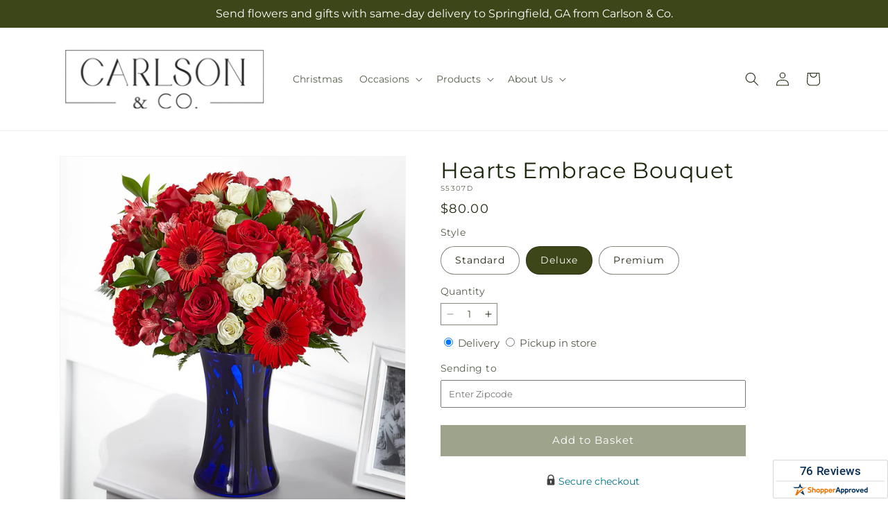

--- FILE ---
content_type: text/html; charset=utf-8
request_url: https://carlsonandcofloral.com/products/hearts-embrace-bouquet-prd-s5307?variant=47600552444187&section_id=template--25991157875051__main
body_size: 10779
content:
<section id="shopify-section-template--25991157875051__main" class="shopify-section section ftd-main-product"><script src="//carlsonandcofloral.com/cdn/shop/t/44/assets/dayjs.min.js?v=146331994358120058901764753196" defer="defer"></script>
<script src="//carlsonandcofloral.com/cdn/shop/t/44/assets/dayjs-utc.min.js?v=21853670281201569981764753196" defer="defer"></script>
<script src="//carlsonandcofloral.com/cdn/shop/t/44/assets/dayjs-timezone.min.js?v=143404463123059131011764753196" defer="defer"></script>
<script src="//carlsonandcofloral.com/cdn/shop/t/44/assets/dayjs-compare.min.js?v=170429091854722561851764753196" defer="defer"></script>
<script src="//carlsonandcofloral.com/cdn/shop/t/44/assets/dayjs-format.min.js?v=107140612696697062631764753197" defer="defer"></script>


<section
  id="MainProduct-template--25991157875051__main"
  class="page-width section-template--25991157875051__main-padding gradient color-scheme-1"
  data-section="template--25991157875051__main"
  data-product-id="8851293962523"
  data-update-url="true"
  data-url="/products/hearts-embrace-bouquet-prd-s5307"
  
    data-zoom-on-hover
  
>
  <link href="//carlsonandcofloral.com/cdn/shop/t/44/assets/section-main-product.css?v=67172036876768548111764753195" rel="stylesheet" type="text/css" media="all" />
  <link href="//carlsonandcofloral.com/cdn/shop/t/44/assets/ftd-section-main-product.css?v=84380129506450788211764753196" rel="stylesheet" type="text/css" media="all" />
  <link href="//carlsonandcofloral.com/cdn/shop/t/44/assets/component-accordion.css?v=140281534141990171611764753195" rel="stylesheet" type="text/css" media="all" />
  <link href="//carlsonandcofloral.com/cdn/shop/t/44/assets/component-price.css?v=175693878407596463691764753195" rel="stylesheet" type="text/css" media="all" />
  <link href="//carlsonandcofloral.com/cdn/shop/t/44/assets/component-slider.css?v=127501198930448460301764753195" rel="stylesheet" type="text/css" media="all" />
  <link href="//carlsonandcofloral.com/cdn/shop/t/44/assets/component-rating.css?v=36163645063599449881764753197" rel="stylesheet" type="text/css" media="all" />
  <link href="//carlsonandcofloral.com/cdn/shop/t/44/assets/component-deferred-media.css?v=7091629309437392741764753196" rel="stylesheet" type="text/css" media="all" />

  
    <link href="//carlsonandcofloral.com/cdn/shop/t/44/assets/component-product-variant-picker.css?v=26339001650995779211764753196" rel="stylesheet" type="text/css" media="all" />
    <link href="//carlsonandcofloral.com/cdn/shop/t/44/assets/component-swatch-input.css?v=141008503003294315641764753197" rel="stylesheet" type="text/css" media="all" />
    <link href="//carlsonandcofloral.com/cdn/shop/t/44/assets/component-swatch.css?v=68835163209551624561764753196" rel="stylesheet" type="text/css" media="all" />
  
<style data-shopify>.section-template--25991157875051__main-padding {
      padding-top: 27px;
      padding-bottom: 9px;
    }

    @media screen and (min-width: 750px) {
      .section-template--25991157875051__main-padding {
        padding-top: 36px;
        padding-bottom: 12px;
      }
    }</style><script src="//carlsonandcofloral.com/cdn/shop/t/44/assets/product-info.js?v=102847595110499246501764753196" defer="defer"></script>
  <script src="//carlsonandcofloral.com/cdn/shop/t/44/assets/product-form.js?v=78399781380020151501764753195" defer="defer"></script>
    <script id="EnableZoomOnHover-main" src="//carlsonandcofloral.com/cdn/shop/t/44/assets/magnify.js?v=60894966447080793111764753195" defer="defer"></script>
  


  <div class="product product--small product--left product--thumbnail product--mobile-hide grid grid--1-col grid--2-col-tablet">
    <div class="grid__item product__media-wrapper">
      
<media-gallery
  id="MediaGallery-template--25991157875051__main"
  role="region"
  
    class="product__column-sticky"
  
  aria-label="Gallery Viewer"
  data-desktop-layout="thumbnail"
>
  <div id="GalleryStatus-template--25991157875051__main" class="visually-hidden" role="status"></div>
  <slider-component id="GalleryViewer-template--25991157875051__main" class="slider-mobile-gutter">
    <a class="skip-to-content-link button visually-hidden quick-add-hidden" href="#ProductInfo-template--25991157875051__main">
      Skip to product information
    </a>
    <ul
      id="Slider-Gallery-template--25991157875051__main"
      class="product__media-list contains-media grid grid--peek list-unstyled slider slider--mobile"
      role="list"
    ><li
          id="Slide-template--25991157875051__main-45701849186667"
          class="product__media-item grid__item slider__slide is-active scroll-trigger animate--fade-in"
          data-media-id="template--25991157875051__main-45701849186667"
        >

<div
  class="product-media-container media-type-image media-fit-contain global-media-settings gradient constrain-height"
  style="--ratio: 1.0; --preview-ratio: 1.0;"
>
  <modal-opener
    class="product__modal-opener product__modal-opener--image"
    data-modal="#ProductModal-template--25991157875051__main"
  >
    <span
      class="product__media-icon motion-reduce quick-add-hidden product__media-icon--hover"
      aria-hidden="true"
    >
      
          <span class="svg-wrapper"><svg xmlns="http://www.w3.org/2000/svg" fill="none" class="icon icon-plus" viewBox="0 0 19 19"><path fill="currentColor" fill-rule="evenodd" d="M4.667 7.94a.5.5 0 0 1 .499-.501l5.534-.014a.5.5 0 1 1 .002 1l-5.534.014a.5.5 0 0 1-.5-.5" clip-rule="evenodd"/><path fill="currentColor" fill-rule="evenodd" d="M7.926 4.665a.5.5 0 0 1 .501.498l.014 5.534a.5.5 0 1 1-1 .003l-.014-5.534a.5.5 0 0 1 .499-.501" clip-rule="evenodd"/><path fill="currentColor" fill-rule="evenodd" d="M12.832 3.03a6.931 6.931 0 1 0-9.802 9.802 6.931 6.931 0 0 0 9.802-9.802M2.323 2.323a7.931 7.931 0 0 1 11.296 11.136l4.628 4.628a.5.5 0 0 1-.707.707l-4.662-4.662A7.932 7.932 0 0 1 2.323 2.323" clip-rule="evenodd"/></svg>
</span>
      
    </span>

<div class="loading__spinner hidden">
    <svg xmlns="http://www.w3.org/2000/svg" class="spinner" viewBox="0 0 66 66"><circle stroke-width="6" cx="33" cy="33" r="30" fill="none" class="path"/></svg>

  </div>
  <div class="product__media media media--transparent">
      <img src="//carlsonandcofloral.com/cdn/shop/files/S5307D_LOL_preset_mol-mx-tile-wide-sv-new.jpg?v=1738035459&amp;width=1946" alt="" srcset="//carlsonandcofloral.com/cdn/shop/files/S5307D_LOL_preset_mol-mx-tile-wide-sv-new.jpg?v=1738035459&amp;width=246 246w, //carlsonandcofloral.com/cdn/shop/files/S5307D_LOL_preset_mol-mx-tile-wide-sv-new.jpg?v=1738035459&amp;width=493 493w, //carlsonandcofloral.com/cdn/shop/files/S5307D_LOL_preset_mol-mx-tile-wide-sv-new.jpg?v=1738035459&amp;width=600 600w, //carlsonandcofloral.com/cdn/shop/files/S5307D_LOL_preset_mol-mx-tile-wide-sv-new.jpg?v=1738035459&amp;width=713 713w, //carlsonandcofloral.com/cdn/shop/files/S5307D_LOL_preset_mol-mx-tile-wide-sv-new.jpg?v=1738035459&amp;width=823 823w, //carlsonandcofloral.com/cdn/shop/files/S5307D_LOL_preset_mol-mx-tile-wide-sv-new.jpg?v=1738035459&amp;width=990 990w, //carlsonandcofloral.com/cdn/shop/files/S5307D_LOL_preset_mol-mx-tile-wide-sv-new.jpg?v=1738035459&amp;width=1100 1100w, //carlsonandcofloral.com/cdn/shop/files/S5307D_LOL_preset_mol-mx-tile-wide-sv-new.jpg?v=1738035459&amp;width=1206 1206w, //carlsonandcofloral.com/cdn/shop/files/S5307D_LOL_preset_mol-mx-tile-wide-sv-new.jpg?v=1738035459&amp;width=1346 1346w, //carlsonandcofloral.com/cdn/shop/files/S5307D_LOL_preset_mol-mx-tile-wide-sv-new.jpg?v=1738035459&amp;width=1426 1426w, //carlsonandcofloral.com/cdn/shop/files/S5307D_LOL_preset_mol-mx-tile-wide-sv-new.jpg?v=1738035459&amp;width=1646 1646w, //carlsonandcofloral.com/cdn/shop/files/S5307D_LOL_preset_mol-mx-tile-wide-sv-new.jpg?v=1738035459&amp;width=1946 1946w" width="1946" height="1946" class="image-magnify-hover" sizes="(min-width: 1200px) 495px, (min-width: 990px) calc(45.0vw - 10rem), (min-width: 750px) calc((100vw - 11.5rem) / 2), calc(100vw / 1 - 4rem)">
    </div>
    <button
      class="product__media-toggle quick-add-hidden product__media-zoom-hover"
      type="button"
      aria-haspopup="dialog"
      data-media-id="45701849186667"
    >
      <span class="visually-hidden">
        Open media 1 in modal
      </span>
    </button>
  </modal-opener></div>

        </li>
<li
            id="Slide-template--25991157875051__main-45701849153899"
            class="product__media-item grid__item slider__slide scroll-trigger animate--fade-in"
            data-media-id="template--25991157875051__main-45701849153899"
          >

<div
  class="product-media-container media-type-image media-fit-contain global-media-settings gradient constrain-height"
  style="--ratio: 1.0; --preview-ratio: 1.0;"
>
  <modal-opener
    class="product__modal-opener product__modal-opener--image"
    data-modal="#ProductModal-template--25991157875051__main"
  >
    <span
      class="product__media-icon motion-reduce quick-add-hidden product__media-icon--hover"
      aria-hidden="true"
    >
      
          <span class="svg-wrapper"><svg xmlns="http://www.w3.org/2000/svg" fill="none" class="icon icon-plus" viewBox="0 0 19 19"><path fill="currentColor" fill-rule="evenodd" d="M4.667 7.94a.5.5 0 0 1 .499-.501l5.534-.014a.5.5 0 1 1 .002 1l-5.534.014a.5.5 0 0 1-.5-.5" clip-rule="evenodd"/><path fill="currentColor" fill-rule="evenodd" d="M7.926 4.665a.5.5 0 0 1 .501.498l.014 5.534a.5.5 0 1 1-1 .003l-.014-5.534a.5.5 0 0 1 .499-.501" clip-rule="evenodd"/><path fill="currentColor" fill-rule="evenodd" d="M12.832 3.03a6.931 6.931 0 1 0-9.802 9.802 6.931 6.931 0 0 0 9.802-9.802M2.323 2.323a7.931 7.931 0 0 1 11.296 11.136l4.628 4.628a.5.5 0 0 1-.707.707l-4.662-4.662A7.932 7.932 0 0 1 2.323 2.323" clip-rule="evenodd"/></svg>
</span>
      
    </span>

<div class="loading__spinner hidden">
    <svg xmlns="http://www.w3.org/2000/svg" class="spinner" viewBox="0 0 66 66"><circle stroke-width="6" cx="33" cy="33" r="30" fill="none" class="path"/></svg>

  </div>
  <div class="product__media media media--transparent">
      <img src="//carlsonandcofloral.com/cdn/shop/files/S5307S_LOL_preset_mol-mx-tile-wide-sv-new.jpg?v=1738035459&amp;width=1946" alt="" srcset="//carlsonandcofloral.com/cdn/shop/files/S5307S_LOL_preset_mol-mx-tile-wide-sv-new.jpg?v=1738035459&amp;width=246 246w, //carlsonandcofloral.com/cdn/shop/files/S5307S_LOL_preset_mol-mx-tile-wide-sv-new.jpg?v=1738035459&amp;width=493 493w, //carlsonandcofloral.com/cdn/shop/files/S5307S_LOL_preset_mol-mx-tile-wide-sv-new.jpg?v=1738035459&amp;width=600 600w, //carlsonandcofloral.com/cdn/shop/files/S5307S_LOL_preset_mol-mx-tile-wide-sv-new.jpg?v=1738035459&amp;width=713 713w, //carlsonandcofloral.com/cdn/shop/files/S5307S_LOL_preset_mol-mx-tile-wide-sv-new.jpg?v=1738035459&amp;width=823 823w, //carlsonandcofloral.com/cdn/shop/files/S5307S_LOL_preset_mol-mx-tile-wide-sv-new.jpg?v=1738035459&amp;width=990 990w, //carlsonandcofloral.com/cdn/shop/files/S5307S_LOL_preset_mol-mx-tile-wide-sv-new.jpg?v=1738035459&amp;width=1100 1100w, //carlsonandcofloral.com/cdn/shop/files/S5307S_LOL_preset_mol-mx-tile-wide-sv-new.jpg?v=1738035459&amp;width=1206 1206w, //carlsonandcofloral.com/cdn/shop/files/S5307S_LOL_preset_mol-mx-tile-wide-sv-new.jpg?v=1738035459&amp;width=1346 1346w, //carlsonandcofloral.com/cdn/shop/files/S5307S_LOL_preset_mol-mx-tile-wide-sv-new.jpg?v=1738035459&amp;width=1426 1426w, //carlsonandcofloral.com/cdn/shop/files/S5307S_LOL_preset_mol-mx-tile-wide-sv-new.jpg?v=1738035459&amp;width=1646 1646w, //carlsonandcofloral.com/cdn/shop/files/S5307S_LOL_preset_mol-mx-tile-wide-sv-new.jpg?v=1738035459&amp;width=1946 1946w" width="1946" height="1946" loading="lazy" class="image-magnify-hover" sizes="(min-width: 1200px) 495px, (min-width: 990px) calc(45.0vw - 10rem), (min-width: 750px) calc((100vw - 11.5rem) / 2), calc(100vw / 1 - 4rem)">
    </div>
    <button
      class="product__media-toggle quick-add-hidden product__media-zoom-hover"
      type="button"
      aria-haspopup="dialog"
      data-media-id="45701849153899"
    >
      <span class="visually-hidden">
        Open media 2 in modal
      </span>
    </button>
  </modal-opener></div>

          </li>

<li
            id="Slide-template--25991157875051__main-45701849219435"
            class="product__media-item grid__item slider__slide scroll-trigger animate--fade-in"
            data-media-id="template--25991157875051__main-45701849219435"
          >

<div
  class="product-media-container media-type-image media-fit-contain global-media-settings gradient constrain-height"
  style="--ratio: 1.0; --preview-ratio: 1.0;"
>
  <modal-opener
    class="product__modal-opener product__modal-opener--image"
    data-modal="#ProductModal-template--25991157875051__main"
  >
    <span
      class="product__media-icon motion-reduce quick-add-hidden product__media-icon--hover"
      aria-hidden="true"
    >
      
          <span class="svg-wrapper"><svg xmlns="http://www.w3.org/2000/svg" fill="none" class="icon icon-plus" viewBox="0 0 19 19"><path fill="currentColor" fill-rule="evenodd" d="M4.667 7.94a.5.5 0 0 1 .499-.501l5.534-.014a.5.5 0 1 1 .002 1l-5.534.014a.5.5 0 0 1-.5-.5" clip-rule="evenodd"/><path fill="currentColor" fill-rule="evenodd" d="M7.926 4.665a.5.5 0 0 1 .501.498l.014 5.534a.5.5 0 1 1-1 .003l-.014-5.534a.5.5 0 0 1 .499-.501" clip-rule="evenodd"/><path fill="currentColor" fill-rule="evenodd" d="M12.832 3.03a6.931 6.931 0 1 0-9.802 9.802 6.931 6.931 0 0 0 9.802-9.802M2.323 2.323a7.931 7.931 0 0 1 11.296 11.136l4.628 4.628a.5.5 0 0 1-.707.707l-4.662-4.662A7.932 7.932 0 0 1 2.323 2.323" clip-rule="evenodd"/></svg>
</span>
      
    </span>

<div class="loading__spinner hidden">
    <svg xmlns="http://www.w3.org/2000/svg" class="spinner" viewBox="0 0 66 66"><circle stroke-width="6" cx="33" cy="33" r="30" fill="none" class="path"/></svg>

  </div>
  <div class="product__media media media--transparent">
      <img src="//carlsonandcofloral.com/cdn/shop/files/S5307P_LOL_preset_mol-mx-tile-wide-sv-new.jpg?v=1738035460&amp;width=1946" alt="" srcset="//carlsonandcofloral.com/cdn/shop/files/S5307P_LOL_preset_mol-mx-tile-wide-sv-new.jpg?v=1738035460&amp;width=246 246w, //carlsonandcofloral.com/cdn/shop/files/S5307P_LOL_preset_mol-mx-tile-wide-sv-new.jpg?v=1738035460&amp;width=493 493w, //carlsonandcofloral.com/cdn/shop/files/S5307P_LOL_preset_mol-mx-tile-wide-sv-new.jpg?v=1738035460&amp;width=600 600w, //carlsonandcofloral.com/cdn/shop/files/S5307P_LOL_preset_mol-mx-tile-wide-sv-new.jpg?v=1738035460&amp;width=713 713w, //carlsonandcofloral.com/cdn/shop/files/S5307P_LOL_preset_mol-mx-tile-wide-sv-new.jpg?v=1738035460&amp;width=823 823w, //carlsonandcofloral.com/cdn/shop/files/S5307P_LOL_preset_mol-mx-tile-wide-sv-new.jpg?v=1738035460&amp;width=990 990w, //carlsonandcofloral.com/cdn/shop/files/S5307P_LOL_preset_mol-mx-tile-wide-sv-new.jpg?v=1738035460&amp;width=1100 1100w, //carlsonandcofloral.com/cdn/shop/files/S5307P_LOL_preset_mol-mx-tile-wide-sv-new.jpg?v=1738035460&amp;width=1206 1206w, //carlsonandcofloral.com/cdn/shop/files/S5307P_LOL_preset_mol-mx-tile-wide-sv-new.jpg?v=1738035460&amp;width=1346 1346w, //carlsonandcofloral.com/cdn/shop/files/S5307P_LOL_preset_mol-mx-tile-wide-sv-new.jpg?v=1738035460&amp;width=1426 1426w, //carlsonandcofloral.com/cdn/shop/files/S5307P_LOL_preset_mol-mx-tile-wide-sv-new.jpg?v=1738035460&amp;width=1646 1646w, //carlsonandcofloral.com/cdn/shop/files/S5307P_LOL_preset_mol-mx-tile-wide-sv-new.jpg?v=1738035460&amp;width=1946 1946w" width="1946" height="1946" loading="lazy" class="image-magnify-hover" sizes="(min-width: 1200px) 495px, (min-width: 990px) calc(45.0vw - 10rem), (min-width: 750px) calc((100vw - 11.5rem) / 2), calc(100vw / 1 - 4rem)">
    </div>
    <button
      class="product__media-toggle quick-add-hidden product__media-zoom-hover"
      type="button"
      aria-haspopup="dialog"
      data-media-id="45701849219435"
    >
      <span class="visually-hidden">
        Open media 3 in modal
      </span>
    </button>
  </modal-opener></div>

          </li></ul><div class="slider-buttons quick-add-hidden">
        <button
          type="button"
          class="slider-button slider-button--prev"
          name="previous"
          aria-label="Slide left"
        >
          <span class="svg-wrapper"><svg class="icon icon-caret" viewBox="0 0 10 6"><path fill="currentColor" fill-rule="evenodd" d="M9.354.646a.5.5 0 0 0-.708 0L5 4.293 1.354.646a.5.5 0 0 0-.708.708l4 4a.5.5 0 0 0 .708 0l4-4a.5.5 0 0 0 0-.708" clip-rule="evenodd"/></svg>
</span>
        </button>
        <div class="slider-counter caption">
          <span class="slider-counter--current">1</span>
          <span aria-hidden="true"> / </span>
          <span class="visually-hidden">of</span>
          <span class="slider-counter--total">3</span>
        </div>
        <button
          type="button"
          class="slider-button slider-button--next"
          name="next"
          aria-label="Slide right"
        >
          <span class="svg-wrapper"><svg class="icon icon-caret" viewBox="0 0 10 6"><path fill="currentColor" fill-rule="evenodd" d="M9.354.646a.5.5 0 0 0-.708 0L5 4.293 1.354.646a.5.5 0 0 0-.708.708l4 4a.5.5 0 0 0 .708 0l4-4a.5.5 0 0 0 0-.708" clip-rule="evenodd"/></svg>
</span>
        </button>
      </div></slider-component><slider-component
      id="GalleryThumbnails-template--25991157875051__main"
      class="thumbnail-slider slider-mobile-gutter quick-add-hidden small-hide thumbnail-slider--no-slide"
    >
      <button
        type="button"
        class="slider-button slider-button--prev small-hide medium-hide large-up-hide"
        name="previous"
        aria-label="Slide left"
        aria-controls="GalleryThumbnails-template--25991157875051__main"
        data-step="3"
      >
        <span class="svg-wrapper"><svg class="icon icon-caret" viewBox="0 0 10 6"><path fill="currentColor" fill-rule="evenodd" d="M9.354.646a.5.5 0 0 0-.708 0L5 4.293 1.354.646a.5.5 0 0 0-.708.708l4 4a.5.5 0 0 0 .708 0l4-4a.5.5 0 0 0 0-.708" clip-rule="evenodd"/></svg>
</span>
      </button>
      <ul
        id="Slider-Thumbnails-template--25991157875051__main"
        class="thumbnail-list list-unstyled slider slider--mobile"
      ><li
            id="Slide-Thumbnails-template--25991157875051__main-1"
            class="thumbnail-list__item slider__slide"
            data-target="template--25991157875051__main-45701849153899"
            data-media-position="1"
          ><button
              class="thumbnail global-media-settings global-media-settings--no-shadow"
              aria-label="Load image 1 in gallery view"
              
              data-section="template--25991157875051__main-1-0"
              aria-controls="GalleryViewer-template--25991157875051__main"
              aria-describedby="Thumbnail-template--25991157875051__main-1
"
            >
              <img src="//carlsonandcofloral.com/cdn/shop/files/S5307S_LOL_preset_mol-mx-tile-wide-sv-new.jpg?v=1738035459&amp;width=416" alt="Hearts Embrace Bouquet" srcset="//carlsonandcofloral.com/cdn/shop/files/S5307S_LOL_preset_mol-mx-tile-wide-sv-new.jpg?v=1738035459&amp;width=54 54w, //carlsonandcofloral.com/cdn/shop/files/S5307S_LOL_preset_mol-mx-tile-wide-sv-new.jpg?v=1738035459&amp;width=74 74w, //carlsonandcofloral.com/cdn/shop/files/S5307S_LOL_preset_mol-mx-tile-wide-sv-new.jpg?v=1738035459&amp;width=104 104w, //carlsonandcofloral.com/cdn/shop/files/S5307S_LOL_preset_mol-mx-tile-wide-sv-new.jpg?v=1738035459&amp;width=162 162w, //carlsonandcofloral.com/cdn/shop/files/S5307S_LOL_preset_mol-mx-tile-wide-sv-new.jpg?v=1738035459&amp;width=208 208w, //carlsonandcofloral.com/cdn/shop/files/S5307S_LOL_preset_mol-mx-tile-wide-sv-new.jpg?v=1738035459&amp;width=324 324w, //carlsonandcofloral.com/cdn/shop/files/S5307S_LOL_preset_mol-mx-tile-wide-sv-new.jpg?v=1738035459&amp;width=416 416w" width="416" height="416" loading="lazy" sizes="(min-width: 1200px) calc((495 - 4rem) / 4),
          (min-width: 990px) calc((45.0vw - 4rem) / 4),
          (min-width: 750px) calc((100vw - 15rem) / 8),
          calc((100vw - 8rem) / 3)" id="Thumbnail-template--25991157875051__main-1
">
            </button>
          </li><li
            id="Slide-Thumbnails-template--25991157875051__main-2"
            class="thumbnail-list__item slider__slide"
            data-target="template--25991157875051__main-45701849186667"
            data-media-position="2"
          ><button
              class="thumbnail global-media-settings global-media-settings--no-shadow"
              aria-label="Load image 2 in gallery view"
              
                aria-current="true"
              
              data-section="template--25991157875051__main-1-1"
              aria-controls="GalleryViewer-template--25991157875051__main"
              aria-describedby="Thumbnail-template--25991157875051__main-2
"
            >
              <img src="//carlsonandcofloral.com/cdn/shop/files/S5307D_LOL_preset_mol-mx-tile-wide-sv-new.jpg?v=1738035459&amp;width=416" alt="Hearts Embrace Bouquet" srcset="//carlsonandcofloral.com/cdn/shop/files/S5307D_LOL_preset_mol-mx-tile-wide-sv-new.jpg?v=1738035459&amp;width=54 54w, //carlsonandcofloral.com/cdn/shop/files/S5307D_LOL_preset_mol-mx-tile-wide-sv-new.jpg?v=1738035459&amp;width=74 74w, //carlsonandcofloral.com/cdn/shop/files/S5307D_LOL_preset_mol-mx-tile-wide-sv-new.jpg?v=1738035459&amp;width=104 104w, //carlsonandcofloral.com/cdn/shop/files/S5307D_LOL_preset_mol-mx-tile-wide-sv-new.jpg?v=1738035459&amp;width=162 162w, //carlsonandcofloral.com/cdn/shop/files/S5307D_LOL_preset_mol-mx-tile-wide-sv-new.jpg?v=1738035459&amp;width=208 208w, //carlsonandcofloral.com/cdn/shop/files/S5307D_LOL_preset_mol-mx-tile-wide-sv-new.jpg?v=1738035459&amp;width=324 324w, //carlsonandcofloral.com/cdn/shop/files/S5307D_LOL_preset_mol-mx-tile-wide-sv-new.jpg?v=1738035459&amp;width=416 416w" width="416" height="416" loading="lazy" sizes="(min-width: 1200px) calc((495 - 4rem) / 4),
          (min-width: 990px) calc((45.0vw - 4rem) / 4),
          (min-width: 750px) calc((100vw - 15rem) / 8),
          calc((100vw - 8rem) / 3)" id="Thumbnail-template--25991157875051__main-2
">
            </button>
          </li><li
            id="Slide-Thumbnails-template--25991157875051__main-3"
            class="thumbnail-list__item slider__slide"
            data-target="template--25991157875051__main-45701849219435"
            data-media-position="3"
          ><button
              class="thumbnail global-media-settings global-media-settings--no-shadow"
              aria-label="Load image 3 in gallery view"
              
              data-section="template--25991157875051__main-1-2"
              aria-controls="GalleryViewer-template--25991157875051__main"
              aria-describedby="Thumbnail-template--25991157875051__main-3
"
            >
              <img src="//carlsonandcofloral.com/cdn/shop/files/S5307P_LOL_preset_mol-mx-tile-wide-sv-new.jpg?v=1738035460&amp;width=416" alt="Hearts Embrace Bouquet" srcset="//carlsonandcofloral.com/cdn/shop/files/S5307P_LOL_preset_mol-mx-tile-wide-sv-new.jpg?v=1738035460&amp;width=54 54w, //carlsonandcofloral.com/cdn/shop/files/S5307P_LOL_preset_mol-mx-tile-wide-sv-new.jpg?v=1738035460&amp;width=74 74w, //carlsonandcofloral.com/cdn/shop/files/S5307P_LOL_preset_mol-mx-tile-wide-sv-new.jpg?v=1738035460&amp;width=104 104w, //carlsonandcofloral.com/cdn/shop/files/S5307P_LOL_preset_mol-mx-tile-wide-sv-new.jpg?v=1738035460&amp;width=162 162w, //carlsonandcofloral.com/cdn/shop/files/S5307P_LOL_preset_mol-mx-tile-wide-sv-new.jpg?v=1738035460&amp;width=208 208w, //carlsonandcofloral.com/cdn/shop/files/S5307P_LOL_preset_mol-mx-tile-wide-sv-new.jpg?v=1738035460&amp;width=324 324w, //carlsonandcofloral.com/cdn/shop/files/S5307P_LOL_preset_mol-mx-tile-wide-sv-new.jpg?v=1738035460&amp;width=416 416w" width="416" height="416" loading="lazy" sizes="(min-width: 1200px) calc((495 - 4rem) / 4),
          (min-width: 990px) calc((45.0vw - 4rem) / 4),
          (min-width: 750px) calc((100vw - 15rem) / 8),
          calc((100vw - 8rem) / 3)" id="Thumbnail-template--25991157875051__main-3
">
            </button>
          </li></ul>
      <button
        type="button"
        class="slider-button slider-button--next small-hide medium-hide large-up-hide"
        name="next"
        aria-label="Slide right"
        aria-controls="GalleryThumbnails-template--25991157875051__main"
        data-step="3"
      >
        <span class="svg-wrapper"><svg class="icon icon-caret" viewBox="0 0 10 6"><path fill="currentColor" fill-rule="evenodd" d="M9.354.646a.5.5 0 0 0-.708 0L5 4.293 1.354.646a.5.5 0 0 0-.708.708l4 4a.5.5 0 0 0 .708 0l4-4a.5.5 0 0 0 0-.708" clip-rule="evenodd"/></svg>
</span>
      </button>
    </slider-component></media-gallery>

    </div>
    <div class="product__info-wrapper grid__item scroll-trigger animate--slide-in">
      <product-info
        id="ProductInfo-template--25991157875051__main"
        data-section="template--25991157875051__main"
        data-master-sku="S5307"
        class="product__info-container product__column-sticky"
      ><div class="product__title" >
                <h1>Hearts Embrace Bouquet</h1>
                <a href="/products/hearts-embrace-bouquet-prd-s5307" class="product__title">
                  <h2 class="h1">
                    Hearts Embrace Bouquet
                  </h2>
                </a>
              </div><p
                class="product__sku caption-with-letter-spacing"
                id="Sku-template--25991157875051__main"
                role="status"
                
              >
                <span class="visually-hidden">SKU:</span>
                <span class="sku">S5307D</span>
              </p>
              <div class="product-review"></div>
              <p class="product__info--error availability-error"></p>
                <div id="price-template--25991157875051__main" role="status" >
<div
    class="
      prices price--large price--show-badge"
  >
    <div class="price__container" data-testid="product-price"><div class="price__regular"><span class="visually-hidden visually-hidden--inline">Regular price</span>
          <span class="price-item price-item--regular">
            $80.00
          </span></div>
      <div class="price__sale">
            <span class="visually-hidden visually-hidden--inline">Regular price</span>
            <span>
              <s class="price-item price-item--regular">
                
                  $80.00
                
              </s>
            </span><span class="visually-hidden visually-hidden--inline">Sale price</span>
          <p class="price-item price-item--sale price-item--last inline-compare-price">
            $80.00
          </p></div>
      <small class="unit-price caption hidden">
        <span class="visually-hidden">Unit price</span>
        <span class="price-item price-item--last">
          <span></span>
          <span aria-hidden="true">/</span>
          <span class="visually-hidden">&nbsp;per&nbsp;</span>
          <span>
          </span>
        </span>
      </small>
    </div><span class="badge price__badge-sale color-scheme-5">
        Sale
      </span>

      <span class="badge price__badge-sold-out color-scheme-3">
        Sold out
      </span></div>

</div><div ><form method="post" action="/cart/add" id="product-form-installment-template--25991157875051__main" accept-charset="UTF-8" class="installment caption-large" enctype="multipart/form-data"><input type="hidden" name="form_type" value="product" /><input type="hidden" name="utf8" value="✓" /><input type="hidden" name="id" value="47600552444187">
                    <input type="hidden" name="in_store_pickup" value="false">
                    <input type="hidden" name="store_pickup_enabled" value="true">
                    <input type="hidden" name="is_dropship" value="false">
                    
<input type="hidden" name="product-id" value="8851293962523" /><input type="hidden" name="section-id" value="template--25991157875051__main" /></form></div>
              

                
<variant-radios
      id="variant-radios-template--25991157875051__main"
      class="no-js-hidden"
      data-section="template--25991157875051__main"
      data-url="/products/hearts-embrace-bouquet-prd-s5307"
      
      
    ><fieldset class="js product-form__input" data-testid="product-variant">
            <legend class="form__label">Style
</legend>
            
<input
      type="radio"
      id="template--25991157875051__main-1-0"
      name="Style-1
"
      value="Standard"
      form="product-form-template--25991157875051__main"
      
      
      data-product-url=""
    data-option-value-id="2535088161051"
    >
    <label for="template--25991157875051__main-1-0">
      
        Standard
      <span class="visually-hidden label-unavailable">Variant sold out or unavailable</span>
    </label><input
      type="radio"
      id="template--25991157875051__main-1-1"
      name="Style-1
"
      value="Deluxe"
      form="product-form-template--25991157875051__main"
      
        checked
      
      
      data-product-url=""
    data-option-value-id="2535088193819"
    >
    <label for="template--25991157875051__main-1-1">
      
        Deluxe
      <span class="visually-hidden label-unavailable">Variant sold out or unavailable</span>
    </label><input
      type="radio"
      id="template--25991157875051__main-1-2"
      name="Style-1
"
      value="Premium"
      form="product-form-template--25991157875051__main"
      
      
      data-product-url=""
    data-option-value-id="2535088226587"
    >
    <label for="template--25991157875051__main-1-2">
      
        Premium
      <span class="visually-hidden label-unavailable">Variant sold out or unavailable</span>
    </label>
          </fieldset><script type="application/json">
        [{"id":47600552411419,"title":"Standard","option1":"Standard","option2":null,"option3":null,"sku":"S5307S","requires_shipping":true,"taxable":true,"featured_image":{"id":53288675017067,"product_id":8851293962523,"position":1,"created_at":"2025-01-27T22:37:38-05:00","updated_at":"2025-01-27T22:37:39-05:00","alt":null,"width":1024,"height":1024,"src":"\/\/carlsonandcofloral.com\/cdn\/shop\/files\/S5307S_LOL_preset_mol-mx-tile-wide-sv-new.jpg?v=1738035459","variant_ids":[47600552411419]},"available":true,"name":"Hearts Embrace Bouquet - Standard","public_title":"Standard","options":["Standard"],"price":6500,"weight":0,"compare_at_price":6500,"inventory_management":null,"barcode":null,"featured_media":{"alt":null,"id":45701849153899,"position":1,"preview_image":{"aspect_ratio":1.0,"height":1024,"width":1024,"src":"\/\/carlsonandcofloral.com\/cdn\/shop\/files\/S5307S_LOL_preset_mol-mx-tile-wide-sv-new.jpg?v=1738035459"}},"requires_selling_plan":false,"selling_plan_allocations":[],"quantity_rule":{"min":1,"max":null,"increment":1}},{"id":47600552444187,"title":"Deluxe","option1":"Deluxe","option2":null,"option3":null,"sku":"S5307D","requires_shipping":true,"taxable":true,"featured_image":{"id":53288674984299,"product_id":8851293962523,"position":2,"created_at":"2025-01-27T22:37:38-05:00","updated_at":"2025-01-27T22:37:39-05:00","alt":null,"width":1024,"height":1024,"src":"\/\/carlsonandcofloral.com\/cdn\/shop\/files\/S5307D_LOL_preset_mol-mx-tile-wide-sv-new.jpg?v=1738035459","variant_ids":[47600552444187]},"available":true,"name":"Hearts Embrace Bouquet - Deluxe","public_title":"Deluxe","options":["Deluxe"],"price":8000,"weight":0,"compare_at_price":8000,"inventory_management":null,"barcode":null,"featured_media":{"alt":null,"id":45701849186667,"position":2,"preview_image":{"aspect_ratio":1.0,"height":1024,"width":1024,"src":"\/\/carlsonandcofloral.com\/cdn\/shop\/files\/S5307D_LOL_preset_mol-mx-tile-wide-sv-new.jpg?v=1738035459"}},"requires_selling_plan":false,"selling_plan_allocations":[],"quantity_rule":{"min":1,"max":null,"increment":1}},{"id":47600552476955,"title":"Premium","option1":"Premium","option2":null,"option3":null,"sku":"S5307P","requires_shipping":true,"taxable":true,"featured_image":{"id":53288675049835,"product_id":8851293962523,"position":3,"created_at":"2025-01-27T22:37:38-05:00","updated_at":"2025-01-27T22:37:40-05:00","alt":null,"width":1024,"height":1024,"src":"\/\/carlsonandcofloral.com\/cdn\/shop\/files\/S5307P_LOL_preset_mol-mx-tile-wide-sv-new.jpg?v=1738035460","variant_ids":[47600552476955]},"available":true,"name":"Hearts Embrace Bouquet - Premium","public_title":"Premium","options":["Premium"],"price":9500,"weight":0,"compare_at_price":9500,"inventory_management":null,"barcode":null,"featured_media":{"alt":null,"id":45701849219435,"position":3,"preview_image":{"aspect_ratio":1.0,"height":1024,"width":1024,"src":"\/\/carlsonandcofloral.com\/cdn\/shop\/files\/S5307P_LOL_preset_mol-mx-tile-wide-sv-new.jpg?v=1738035460"}},"requires_selling_plan":false,"selling_plan_allocations":[],"quantity_rule":{"min":1,"max":null,"increment":1}}]
      </script>
    </variant-radios>
              
<div
                id="Quantity-Form-template--25991157875051__main"
                class="product-form__input product-form__quantity  "
                
              >
                
                

                <label class="quantity__label form__label" for="Quantity-template--25991157875051__main">
                  Quantity
                  <span class="quantity__rules-cart hidden">

<div class="loading__spinner hidden">
    <svg xmlns="http://www.w3.org/2000/svg" class="spinner" viewBox="0 0 66 66"><circle stroke-width="6" cx="33" cy="33" r="30" fill="none" class="path"/></svg>

  </div>
  <span
                      >(<span class="quantity-cart">0</span> in cart)</span
                    >
                  </span>
                </label>
                <div class="price-per-item__container">
                  <quantity-input class="quantity" data-url="/products/hearts-embrace-bouquet-prd-s5307" data-section="template--25991157875051__main">
                    <button class="quantity__button" name="minus" type="button">
                      <span class="visually-hidden">Decrease quantity for Hearts Embrace Bouquet</span>
                      <span class="svg-wrapper"><svg xmlns="http://www.w3.org/2000/svg" fill="none" class="icon icon-minus" viewBox="0 0 10 2"><path fill="currentColor" fill-rule="evenodd" d="M.5 1C.5.7.7.5 1 .5h8a.5.5 0 1 1 0 1H1A.5.5 0 0 1 .5 1" clip-rule="evenodd"/></svg>
</span>
                    </button>
                    <input
                      disabled="true"
                      class="quantity__input"
                      type="number"
                      name="quantity"
                      id="Quantity-template--25991157875051__main"
                      data-min="1"
                      min="1"
                      step="1"
                      value="1"
                      form="product-form-template--25991157875051__main"
                    >
                    <button class="quantity__button" name="plus" type="button">
                      <span class="visually-hidden">Increase quantity for Hearts Embrace Bouquet</span>
                      <span class="svg-wrapper"><svg xmlns="http://www.w3.org/2000/svg" fill="none" class="icon icon-plus" viewBox="0 0 10 10"><path fill="currentColor" fill-rule="evenodd" d="M1 4.51a.5.5 0 0 0 0 1h3.5l.01 3.5a.5.5 0 0 0 1-.01V5.5l3.5-.01a.5.5 0 0 0-.01-1H5.5L5.49.99a.5.5 0 0 0-1 .01v3.5l-3.5.01z" clip-rule="evenodd"/></svg>
</span>
                    </button>
                  </quantity-input></div>
                <div class="quantity__rules caption" id="Quantity-Rules-template--25991157875051__main"></div></div><div class="product__date-wrapper">
                    <link href="//carlsonandcofloral.com/cdn/shop/t/44/assets/litepicker.css?v=22239991273395494851764753196" rel="stylesheet" type="text/css" media="all" />
<script src="//carlsonandcofloral.com/cdn/shop/t/44/assets/litepicker.js?v=47183412848283267401764753196" defer="defer"></script>
<script src="//carlsonandcofloral.com/cdn/shop/t/44/assets/ftd-date-picker.js?v=21069361337201345051764753197" defer="defer" type="module"></script>
<script>
  window.date_picker_labels = {
    "pickup_date":"Pickup Date",
    "delivery_date":"Delivery Date",
    "available_for_local_delivery_only":"Available for local delivery only",
    "available_for_instore_pickup_only":"Available for in-store pickup only",
    "available_for_pickup_only_sameday":"This product is no longer available for same-day delivery, but is available to pickup in store today",
    "available_for_pickup_only_futureday":"This product is not available for delivery on selected date, but is available to pickup in store",
    "unavailable_for_purchase_error":"This product is currently unavailable for purchase",
    "invalid_zipcode":"Please enter a valid zipcode",
    "unavailable_zipcode_error":"This product is currently unavailable for the zip code entered",
  }
</script>






<div class="product__delivery_method">
  <div
    data-testid="product-delivery-method"
    
  >
    <input
      type="radio"
      id="template--25991157875051__main-delivery-method-0"
      name="delivery-method"
      value="delivery"
      
        checked
      
    >
    <label
      class="delivery_method_title"
      for="template--25991157875051__main-delivery-method-0"
    >Delivery<span class="visually-hidden">Delivery</span>
    </label>
    <input
      type="radio"
      id="template--25991157875051__main-delivery-method-1"
      name="delivery-method"
      value="pickup"
      
    >
    <label
      class="delivery_method_title"
      for="template--25991157875051__main-delivery-method-1"
    >Pickup in store<span class="visually-hidden">Pickup in store</span>
    </label>
  </div>
</div>
<div
  class="product__zip-code product-form__input hidden"
>
  <div>
    <label
      class="zip_code-title form__label"
      for="template--25991157875051__main-zip-code"
    >Sending to<span class="visually-hidden">Sending to</span>
    </label>
  </div>
  <div class="">
    <input
      type="text"
      id="template--25991157875051__main-zip-code"
      name="zip-code"
      value=""
      placeholder="Enter Zipcode"
    >
  </div>
</div>







<div class="product__date availability-text hidden">
  <div class="pickup-available-text hidden">
    <p>The next available pick up time is<span id="product-pickup-date"></span>
    </p>
    <label for="litepicker" class="form__label delivery__label">Pickup Date</label>
  </div>
  <div class="delivery-available-text">
    <label for="litepicker" class="form__label delivery__label">Delivery Date</label></div>
  <div class="field" data-testid="calendar-date">
    <input readonly class="field__input" id="litepicker" type="text" value="MM/DD/YYYY">
    <input class="datepicker" type="hidden" value="">
    <input class="delivery-type" type="hidden" value="domestic">
    <span class="input__icon-calendar input--spinner__icon">
      <span class="svg-wrapper"><svg
  aria-hidden="true"
  focusable="false"
  class="spinner"
  viewBox="0 0 66 66"
  xmlns="http://www.w3.org/2000/svg"
  width="20"
  height="20"
>
  <circle class="path" fill="none" stroke-width="4" cx="33" cy="33" r="30"></circle>
</svg>
</span>
    </span>

    <span class="input__icon-calendar input--date__icon hidden">
      <svg
    aria-hidden="true"
    width="20"
    height="18"
    focusable="false"
    data-prefix="far"
    data-icon="calendar"
    class="svg-inline--fa fa-calendar fa-w-14"
    role="img"
    xmlns="http://www.w3.org/2000/svg"
    viewBox="0 0 448 512"
  >
    <path fill="#3c4619" d="M400 64h-48V12c0-6.6-5.4-12-12-12h-40c-6.6 0-12 5.4-12 12v52H160V12c0-6.6-5.4-12-12-12h-40c-6.6 0-12 5.4-12 12v52H48C21.5 64 0 85.5 0 112v352c0 26.5 21.5 48 48 48h352c26.5 0 48-21.5 48-48V112c0-26.5-21.5-48-48-48zm-6 400H54c-3.3 0-6-2.7-6-6V160h352v298c0 3.3-2.7 6-6 6z"></path>
  </svg>
    </span>

    
    
    <ftd-date-picker
      data-dropship="false"
      data-expedited-enabled="false"
      data-ground-enabled="false"
      data-pickup="true"
      data-unified-calendar="false"
      data-instore-pickup-only="false"
      data-local-delivery-only="false"
      data-product-sku="S5307D"
      init-date=""
    />
    <div class="calendar-footer hidden">
      <div class="calendar-footer-container">
        
          <div class="calendar-footer-tile shipping-fee-label">
            <div>
              <img
                src="//carlsonandcofloral.com/cdn/shop/t/44/assets/delivery.png?v=18461259553884190261764753195"
                alt=""
                width="25"
                height="25"
              >
            </div>
            
              <div>Delivery fees starting at <span> - </span><span class="fees">$12.00</span>
              </div>
            
          </div>
        
        
        
        <div class="calendar-footer-tile seasonal-pricing-label hidden">
          <div class="color-code seasonal-pricing-cirlce"></div>
          <div>Seasonal Pricing</div>
        </div>
        <span class="preview-date-range hidden"></span>
      </div>
    </div>
  </div>
</div>
<div class="product__info--error date-error"></div>

                  </div><div class="product__addons-wrapper hidden">
                <script>

  window.productLookup = {
      "S5307": {
        "title": "Hearts Embrace Bouquet",
        "image": "https:\/\/carlsonandcofloral.com\/cdn\/shop\/files\/S5307S_LOL_preset_mol-mx-tile-wide-sv-new.jpg?v=1738035459\u0026width=60",
        "prices": {"S5307": {
            regular_price: "$65.00",
            sale_price: "$65.00",
          },
          "S5307S": {
            regular_price: "$65.00",
            sale_price: "$65.00",
          },
          "S5307D": {
            regular_price: "$80.00",
            sale_price: "$80.00",
          },
          "S5307P": {
            regular_price: "$95.00",
            sale_price: "$95.00",
          }
        },
        "personalTouchAddons": [],
        "addons": ["GC"]
      }};

  
  window.addonLookup = {
      "GC": {
        "title": "Greeting Card",
        "handle": "greeting-card-prd-gc",
        "defaultVariant": "GC-A",
        "isSoldOut": false,
        "addonType" : null,
        "localDelOnly": false,
        "variants": [
          {
            "id": 47600516858139,
            "sku": "GC-A",
            "title": "Anniversary",
            "price": "4.99",
            "compare_at_price": "4.99",
            "image": "https:\/\/carlsonandcofloral.com\/cdn\/shop\/files\/RC127_preset_ftd-mini-cart-80-old.jpg?v=1737952850\u0026width=75"
          },
          {
            "id": 47600516890907,
            "sku": "GC-B",
            "title": "Birthday",
            "price": "4.99",
            "compare_at_price": "4.99",
            "image": "https:\/\/carlsonandcofloral.com\/cdn\/shop\/files\/RC127_preset_ftd-mini-cart-80-old_90c43c1e-fc63-489c-8313-051682b72fe1.jpg?v=1737952850\u0026width=75"
          },
          {
            "id": 47600516923675,
            "sku": "GC-C",
            "title": "Congratulations",
            "price": "4.99",
            "compare_at_price": "4.99",
            "image": "https:\/\/carlsonandcofloral.com\/cdn\/shop\/files\/RC127_preset_ftd-mini-cart-80-old_50787ed4-c48b-4d9c-8f4d-ef193fa3475a.jpg?v=1737952850\u0026width=75"
          },
          {
            "id": 47600516956443,
            "sku": "GC-D",
            "title": "Love and Romance",
            "price": "4.99",
            "compare_at_price": "4.99",
            "image": "https:\/\/carlsonandcofloral.com\/cdn\/shop\/files\/RC127_preset_ftd-mini-cart-80-old_edfd3f5d-1356-4185-a39b-2be5f5796d7e.jpg?v=1737952850\u0026width=75"
          },
          {
            "id": 47600516989211,
            "sku": "GC-E",
            "title": "New Baby",
            "price": "4.99",
            "compare_at_price": "4.99",
            "image": "https:\/\/carlsonandcofloral.com\/cdn\/shop\/files\/RC127_preset_ftd-mini-cart-80-old_af0df191-5db7-4df2-81bb-d2dc1b3fca7a.jpg?v=1737952850\u0026width=75"
          },
          {
            "id": 47600517021979,
            "sku": "GC-F",
            "title": "Sympathy",
            "price": "4.99",
            "compare_at_price": "4.99",
            "image": "https:\/\/carlsonandcofloral.com\/cdn\/shop\/files\/RC127_preset_ftd-mini-cart-80-old_f834948c-cede-4244-8255-168e728ac0da.jpg?v=1737952850\u0026width=75"
          },
          {
            "id": 47600517054747,
            "sku": "GC-G",
            "title": "Thank You",
            "price": "4.99",
            "compare_at_price": "4.99",
            "image": "https:\/\/carlsonandcofloral.com\/cdn\/shop\/files\/RC127_preset_ftd-mini-cart-80-old_59afb283-c0e3-4825-98d5-953e9a4d9276.jpg?v=1737952850\u0026width=75"
          },
          {
            "id": 47600517087515,
            "sku": "GC-H",
            "title": "Thinking of You",
            "price": "4.99",
            "compare_at_price": "4.99",
            "image": "https:\/\/carlsonandcofloral.com\/cdn\/shop\/files\/RC127_preset_ftd-mini-cart-80-old_854dedf2-6235-4822-9b59-53e6be8f1850.jpg?v=1737952851\u0026width=75"
          },
          {
            "id": 47600517120283,
            "sku": "GC-I",
            "title": "Other",
            "price": "4.99",
            "compare_at_price": "4.99",
            "image": "https:\/\/carlsonandcofloral.com\/cdn\/shop\/files\/RC127_preset_ftd-mini-cart-80-old_b9b09892-3a1c-463a-b92f-ec747bbb47b2.jpg?v=1737952850\u0026width=75"
          }
        ]}}

    
    window.scheduledPriceRules = {
      "S5307": [],"GC": []
};
</script>


  <link href="//carlsonandcofloral.com/cdn/shop/t/44/assets/ftd-product-addons.css?v=52123382981540489931764753196" rel="stylesheet" type="text/css" media="all" />
  <script src="//carlsonandcofloral.com/cdn/shop/t/44/assets/ftd-product-addons.js?v=1092248421151303631764753197" defer="defer" type="module"></script>

  <div class="add-on__main-skeleton hidden">
    <div class="add-on__main">
      <input type="hidden" name="variant_id" value="">
      <div class="add-on__image">
        <img src="" alt="" loading="lazy">
      </div>
      <div class="add-on__content">
        <span class="add-on__title"></span>
        <div class="add-on__sale_text">
          <span class="add-on__compare_at_price hidden"></span>
          <span class="add-on__price"></span>
          <span class="add-on__sale hidden"></span>
        </div>
        <div class="add-on__variant">
          <div class="select-menu">
            <div class="select-btn">
              <span class="selected-text">Choose variant</span>
              <span class="svg-wrapper"><svg class="icon icon-caret" viewBox="0 0 10 6"><path fill="currentColor" fill-rule="evenodd" d="M9.354.646a.5.5 0 0 0-.708 0L5 4.293 1.354.646a.5.5 0 0 0-.708.708l4 4a.5.5 0 0 0 .708 0l4-4a.5.5 0 0 0 0-.708" clip-rule="evenodd"/></svg>
</span>
            </div>
            <ul class="options hidden"></ul>
          </div>
        </div>
      </div>
      <div class="add-on__qty">
        <quantity-input class="quantity" data-url="/products/hearts-embrace-bouquet-prd-s5307" data-section="template--25991157875051__main">
          <button class="quantity__button no-js-hidden" name="minus" type="button">
            <span class="visually-hidden">Decrease quantity for Hearts Embrace Bouquet</span>
            <span class="svg-wrapper"><svg xmlns="http://www.w3.org/2000/svg" fill="none" class="icon icon-minus" viewBox="0 0 10 2"><path fill="currentColor" fill-rule="evenodd" d="M.5 1C.5.7.7.5 1 .5h8a.5.5 0 1 1 0 1H1A.5.5 0 0 1 .5 1" clip-rule="evenodd"/></svg>
</span>
          </button>
          <input
            class="quantity__input cart__addons-panel-quantity"
            type="number"
            name="addon_quantity"
            disabled="true"
            id="Quantity-template--25991157875051__main"
            data-cart-quantity="0"
            data-min="0"
            min="0"
            data-max="1"
            step="1"
            value="0"
            heading=""
            data-addon-variant-id=""
            data-addon-variant-sku=""
          >
          <button class="quantity__button no-js-hidden" name="plus" type="button">
            <span class="visually-hidden">Increase quantity for Hearts Embrace Bouquet</span>
            <span class="svg-wrapper"><svg xmlns="http://www.w3.org/2000/svg" fill="none" class="icon icon-plus" viewBox="0 0 10 10"><path fill="currentColor" fill-rule="evenodd" d="M1 4.51a.5.5 0 0 0 0 1h3.5l.01 3.5a.5.5 0 0 0 1-.01V5.5l3.5-.01a.5.5 0 0 0-.01-1H5.5L5.49.99a.5.5 0 0 0-1 .01v3.5l-3.5.01z" clip-rule="evenodd"/></svg>
</span>
          </button>
        </quantity-input>
        
        <div
          class="button button--primary addon_submit hidden"
          data-testid="addon-button"
          ref="Quantity-template--25991157875051__main"
        >
          Add
        </div>
      </div>
      <span class="add-on__soldout"></span>
    </div>
  </div>

  <div class="product__addons-skeleton hidden product-form-template--25991157875051__main">
    <div class="product__addons-container product__addons-border">
      <label for="add-on-text" class="form__label  form__label-hr">Make your gift extra special with add-ons</label>
      <div class="product__addons"></div>
    </div>
  </div>

  <ftd-product-addons
    data-product-sku="S5307"
    data-delivery-date=""
    data-service-location-type=""
    data-delivery-type=""
  />


              </div>
<div ><product-form
      class="product-form"
      data-hide-errors="false"
      data-section-id="template--25991157875051__main"
    >
      <div class="product-form__error-message-wrapper" role="alert" hidden>
        <span class="svg-wrapper"><svg class="icon icon-error" viewBox="0 0 13 13"><circle cx="6.5" cy="6.5" r="5.5" stroke="#fff" stroke-width="2"/><circle cx="6.5" cy="6.5" r="5.5" fill="#EB001B" stroke="#EB001B" stroke-width=".7"/><path fill="#fff" d="m5.874 3.528.1 4.044h1.053l.1-4.044zm.627 6.133c.38 0 .68-.288.68-.656s-.3-.656-.68-.656-.681.288-.681.656.3.656.68.656"/><path fill="#fff" stroke="#EB001B" stroke-width=".7" d="M5.874 3.178h-.359l.01.359.1 4.044.008.341h1.736l.008-.341.1-4.044.01-.359H5.873Zm.627 6.833c.56 0 1.03-.432 1.03-1.006s-.47-1.006-1.03-1.006-1.031.432-1.031 1.006.47 1.006 1.03 1.006Z"/></svg>
</span>
        <span class="product-form__error-message"></span>
      </div>
      
<form method="post" action="/cart/add" id="product-form-template--25991157875051__main" accept-charset="UTF-8" class="form" enctype="multipart/form-data" novalidate="novalidate" data-type="add-to-cart-form"><input type="hidden" name="form_type" value="product" /><input type="hidden" name="utf8" value="✓" /><input
          type="hidden"
          name="id"
          value="47600552444187"
          disabled
          class="product-variant-id"
        >
          <input
            type="hidden"
            name="id"
            value="8851293962523"
            disabled
            class="product-id"
          ><div class="product-form__buttons" data-testid="addtocart-btn">
            <button
              id="ProductSubmitButton-template--25991157875051__main"
              type="submit"
              name="add"
              class="product-form__submit button button--full-width button--primary"
              
                disabled
              
            >
              <span>Add to Basket
</span>

<div class="loading__spinner hidden">
    <svg xmlns="http://www.w3.org/2000/svg" class="spinner" viewBox="0 0 66 66"><circle stroke-width="6" cx="33" cy="33" r="30" fill="none" class="path"/></svg>

  </div>
  </button>
          
</div><input type="hidden" name="product-id" value="8851293962523" /><input type="hidden" name="section-id" value="template--25991157875051__main" /></form></product-form></div>
<div class="product-form__secure_content">
                    <div class="secure_content_icon">
                      <img src="//carlsonandcofloral.com/cdn/shop/t/44/assets/secure_checkout.png?v=113671018171260237561764753196" alt="" width="12px" height="">
                    </div>
                    <div class="secure_content">
                      <span class="tooltip-alt">Secure checkout</span>
                    </div>
                  </div>
                
                  
                    



<div class="product__accordion accordion quick-add-hidden" >
    <details id="Details-collapsible_tab_1-template--25991157875051__main">
      <summary>
        <div class="summary__title">
          <img src="//carlsonandcofloral.com/cdn/shop/t/44/assets/pickup.png?v=36733633633027359901764753195" alt="" width="25" height="25">
          
          <h2 class="h4 accordion__title inline-richtext">
            Pickup Available
          </h2>
        </div><svg class="icon icon-caret" viewBox="0 0 10 6"><path fill="currentColor" fill-rule="evenodd" d="M9.354.646a.5.5 0 0 0-.708 0L5 4.293 1.354.646a.5.5 0 0 0-.708.708l4 4a.5.5 0 0 0 .708 0l4-4a.5.5 0 0 0 0-.708" clip-rule="evenodd"/></svg>
</summary>
      <div class="accordion__content rte" id="ProductAccordion-collapsible_tab_1-template--25991157875051__main">
            <p class="caption-large">
              CARLSON & CO<br>
              405 N Laurel St, Springfield,
              GA
              31329
            </p>
            <p class="caption"> </p>
          
        
      </div>
    </details>
  </div>
                  
                
              

                
                  
                    <div class="product__accordion accordion quick-add-hidden" >
                      <details id="Details-collapsible_tab_2-template--25991157875051__main">
                        <summary>
                          <div class="summary__title">
                            <img
                              src="//carlsonandcofloral.com/cdn/shop/t/44/assets/delivery.png?v=18461259553884190261764753195"
                              alt=""
                              width="25"
                              height="25"
                            >
                            
                            <h2 class="h4 accordion__title inline-richtext">
                              Delivery Information
                            </h2>
                          </div><svg class="icon icon-caret" viewBox="0 0 10 6"><path fill="currentColor" fill-rule="evenodd" d="M9.354.646a.5.5 0 0 0-.708 0L5 4.293 1.354.646a.5.5 0 0 0-.708.708l4 4a.5.5 0 0 0 .708 0l4-4a.5.5 0 0 0 0-.708" clip-rule="evenodd"/></svg>
</summary>
                        <div class="accordion__content rte" id="ProductAccordion-collapsible_tab_2-template--25991157875051__main">
                          <p>Same Day Delivery is available in select areas, and as allowed by zip code and the delivery date selection calendar.</p><p><a href="/pages/delivery-information" target="_blank" title="Delivery Information">Learn more</a></p>
                          
                        </div>
                      </details>
                    </div>
                  
                
              

                
                  
                    <div class="product__accordion accordion quick-add-hidden" >
                      <details id="Details-collapsible_tab_3-template--25991157875051__main">
                        <summary>
                          <div class="summary__title">
                            <img
                              src="//carlsonandcofloral.com/cdn/shop/t/44/assets/substitution.png?v=105228965491218822461764753195"
                              alt=""
                              width="25"
                              height="25"
                            >
                            
                            <h2 class="h4 accordion__title inline-richtext">
                              Substitution Policy
                            </h2>
                          </div><svg class="icon icon-caret" viewBox="0 0 10 6"><path fill="currentColor" fill-rule="evenodd" d="M9.354.646a.5.5 0 0 0-.708 0L5 4.293 1.354.646a.5.5 0 0 0-.708.708l4 4a.5.5 0 0 0 .708 0l4-4a.5.5 0 0 0 0-.708" clip-rule="evenodd"/></svg>
</summary>
                        <div class="accordion__content rte" id="ProductAccordion-collapsible_tab_3-template--25991157875051__main">
                          
                          <div>To guarantee the freshest bouquet possible, we may replace some stems in your arrangement for color or flower variety. While we always do the best to match the picture shown, sometimes different vases may be used. Any substitution made will be similar to the original design and be of equal or greater value.</div><div> </div><div>Floral and Plant Substitutions</div><div>For bouquets and plants of one variety, such as roses or orchids, we focus on matching the floral type but may substitute for different colors.</div>
                        </div>
                      </details>
                    </div>
                  
                
              

                
                  
                
              
<a href="/products/hearts-embrace-bouquet-prd-s5307" class="link product__view-details animate-arrow">
          View full details
<svg xmlns="http://www.w3.org/2000/svg" fill="none" class="icon icon-arrow" viewBox="0 0 14 10"><path fill="currentColor" fill-rule="evenodd" d="M8.537.808a.5.5 0 0 1 .817-.162l4 4a.5.5 0 0 1 0 .708l-4 4a.5.5 0 1 1-.708-.708L11.793 5.5H1a.5.5 0 0 1 0-1h10.793L8.646 1.354a.5.5 0 0 1-.109-.546" clip-rule="evenodd"/></svg>
</a>
      </product-info>
    </div>
    <div class="product__description-wrapper grid__item"><div class="product__description rte quick-add-hidden" >
                The combination of red, white and blue pays patriotic tribute to the heroes in our lives who have passed. Our Hearts Embrace bouquet is designed with roses, gerbera daisies, alstroemeria and carnations in a bold blue vase to share a gesture of healing respect.
              </div><div
                  class="product-meta-details"
                  data-sku="S5307S"
                >
                  
                    <div class="details-wrapper">
                      <h4 class="details-header">Details</h4>
                      <div class="details-content">
                        <ul><li>Standard arrangement is approximately 16" H x 14" W</li></ul>
                      </div>
                    </div>
                  
                  
                    <div class="details-wrapper">
                      <h4 class="details-header">Bloom Details</h4>
                      <div class="details-content">
                        <ul>
<li>Rose</li>
<li>Spray Rose</li>
<li>Carnation</li>
<li>Alstroemeria</li>
<li>Daisy</li>
</ul>
                      </div>
                    </div>
                  
                </div><div
                  class="product-meta-details hidden"
                  data-sku="S5307D"
                >
                  
                    <div class="details-wrapper">
                      <h4 class="details-header">Details</h4>
                      <div class="details-content">
                        <ul><li>Deluxe arrangement is approximately 17" H x 15" W</li></ul>
                      </div>
                    </div>
                  
                  
                    <div class="details-wrapper">
                      <h4 class="details-header">Bloom Details</h4>
                      <div class="details-content">
                        <ul>
<li>Rose</li>
<li>Spray Rose</li>
<li>Carnation</li>
<li>Alstroemeria</li>
<li>Daisy</li>
</ul>
                      </div>
                    </div>
                  
                </div><div
                  class="product-meta-details hidden"
                  data-sku="S5307P"
                >
                  
                    <div class="details-wrapper">
                      <h4 class="details-header">Details</h4>
                      <div class="details-content">
                        <ul><li>Premium arrangement is approximately 18" H x 16" W</li></ul>
                      </div>
                    </div>
                  
                  
                    <div class="details-wrapper">
                      <h4 class="details-header">Bloom Details</h4>
                      <div class="details-content">
                        <ul>
<li>Rose</li>
<li>Spray Rose</li>
<li>Carnation</li>
<li>Alstroemeria</li>
<li>Daisy</li>
</ul>
                      </div>
                    </div>
                  
                </div><link href="//carlsonandcofloral.com/cdn/shop/t/44/assets/ftd-social-sharing.css?v=43028266994049902911764753197" rel="stylesheet" type="text/css" media="all" />

<!-- /snippets/social-sharing.liquid -->
<div class="pdp-social-sharing">
    <ul class="social-sharing">
        <li class="social-sharing-list">
          <a
            target="_blank"
            href="//www.facebook.com/sharer.php?u=https://carlsonandcofloral.com/products/hearts-embrace-bouquet-prd-s5307"
            class="btn btn--small btn--share share-facebook"
          >
            <span class="svg-wrapper"><svg class="icon icon-facebook" viewBox="0 0 20 20"><path fill="currentColor" d="M18 10.049C18 5.603 14.419 2 10 2s-8 3.603-8 8.049C2 14.067 4.925 17.396 8.75 18v-5.624H6.719v-2.328h2.03V8.275c0-2.017 1.195-3.132 3.023-3.132.874 0 1.79.158 1.79.158v1.98h-1.009c-.994 0-1.303.621-1.303 1.258v1.51h2.219l-.355 2.326H11.25V18c3.825-.604 6.75-3.933 6.75-7.951"/></svg>
</span>
            <span class="share-title" aria-hidden="true">Share on Facebook</span>
          </a>
        </li>
    
        <li class="social-sharing-list">
          <a
            target="_blank"
            href="//twitter.com/share?text=Hearts%20Embrace%20Bouquet&amp;url=https://carlsonandcofloral.com/products/hearts-embrace-bouquet-prd-s5307"
            class="btn btn--small btn--share share-twitter"
          >
            <span class="svg-wrapper"><svg class="icon icon-twitter" viewBox="0 0 20 20"><path fill="currentColor" fill-rule="evenodd" d="M7.273 2.8 10.8 7.822 15.218 2.8h1.768l-5.4 6.139 5.799 8.254h-4.658l-3.73-5.31-4.671 5.31H2.558l5.654-6.427L2.615 2.8zm6.242 13.125L5.07 4.109h1.405l8.446 11.816z" clip-rule="evenodd"/></svg>
</span>
            <span class="share-title" aria-hidden="true">Share on X</span>
          </a>
        </li>
    
        <li class="social-sharing-list">
          <a
            target="_blank"
            href="//pinterest.com/pin/create/button/?url=https://carlsonandcofloral.com/products/hearts-embrace-bouquet-prd-s5307&amp;media=//carlsonandcofloral.com/cdn/shop/files/S5307S_LOL_preset_mol-mx-tile-wide-sv-new_1024x1024.jpg?v=1738035459&amp;description=Hearts%20Embrace%20Bouquet"
            class="btn btn--small btn--share share-pinterest"
          >
            <span class="svg-wrapper"><svg class="icon icon-pinterest" viewBox="0 0 20 20"><path fill="currentColor" d="M10 2.01a8.1 8.1 0 0 1 5.666 2.353 8.09 8.09 0 0 1 1.277 9.68A7.95 7.95 0 0 1 10 18.04a8.2 8.2 0 0 1-2.276-.307c.403-.653.672-1.24.816-1.729l.567-2.2c.134.27.393.5.768.702.384.192.768.297 1.19.297q1.254 0 2.248-.72a4.7 4.7 0 0 0 1.537-1.969c.37-.89.554-1.848.537-2.813 0-1.249-.48-2.315-1.43-3.227a5.06 5.06 0 0 0-3.65-1.374c-.893 0-1.729.154-2.478.461a5.02 5.02 0 0 0-3.236 4.552c0 .72.134 1.355.413 1.902.269.538.672.922 1.22 1.152.096.039.182.039.25 0 .066-.028.114-.096.143-.192l.173-.653c.048-.144.02-.288-.105-.432a2.26 2.26 0 0 1-.548-1.565 3.803 3.803 0 0 1 3.976-3.861c1.047 0 1.863.288 2.44.855.585.576.883 1.315.883 2.228a6.8 6.8 0 0 1-.317 2.122 3.8 3.8 0 0 1-.893 1.556c-.384.384-.836.576-1.345.576-.413 0-.749-.144-1.018-.451-.259-.307-.345-.672-.25-1.085q.22-.77.452-1.537l.173-.701c.057-.25.086-.451.086-.624 0-.346-.096-.634-.269-.855-.192-.22-.451-.336-.797-.336-.432 0-.797.192-1.085.595-.288.394-.442.893-.442 1.499.005.374.063.746.173 1.104l.058.144c-.576 2.478-.913 3.938-1.037 4.36-.116.528-.154 1.153-.125 1.863A8.07 8.07 0 0 1 2 10.03c0-2.208.778-4.11 2.343-5.666A7.72 7.72 0 0 1 10 2.001z"/></svg>
</span>
            <span class="share-title" aria-hidden="true">Pin on Pinterest</span>
          </a>
        </li>
    </ul>
</div>

            <div id="SA_review_wrapper"></div></div></div>

  

<product-modal id="ProductModal-template--25991157875051__main" class="product-media-modal media-modal">
  <div
    class="product-media-modal__dialog color-scheme-1 gradient"
    role="dialog"
    aria-label="Media gallery"
    aria-modal="true"
    tabindex="-1"
  >
    <button
      id="ModalClose-template--25991157875051__main"
      type="button"
      class="product-media-modal__toggle"
      aria-label="Close"
    >
      <svg xmlns="http://www.w3.org/2000/svg" fill="none" class="icon icon-close" viewBox="0 0 18 17"><path fill="currentColor" d="M.865 15.978a.5.5 0 0 0 .707.707l7.433-7.431 7.579 7.282a.501.501 0 0 0 .846-.37.5.5 0 0 0-.153-.351L9.712 8.546l7.417-7.416a.5.5 0 1 0-.707-.708L8.991 7.853 1.413.573a.5.5 0 1 0-.693.72l7.563 7.268z"/></svg>

    </button>

    <div
      class="product-media-modal__content color-scheme-1 gradient"
      role="document"
      aria-label="Media gallery"
      tabindex="0"
    >
<img
    class="global-media-settings global-media-settings--no-shadow"
    srcset="//carlsonandcofloral.com/cdn/shop/files/S5307D_LOL_preset_mol-mx-tile-wide-sv-new.jpg?v=1738035459&width=550 550w,//carlsonandcofloral.com/cdn/shop/files/S5307D_LOL_preset_mol-mx-tile-wide-sv-new.jpg?v=1738035459 1024w
    "
    sizes="(min-width: 750px) calc(100vw - 22rem), 1100px"
    src="//carlsonandcofloral.com/cdn/shop/files/S5307D_LOL_preset_mol-mx-tile-wide-sv-new.jpg?v=1738035459&width=1445"
    alt="Hearts Embrace Bouquet"
    loading="lazy"
    width="1100"
    height="1100"
    data-media-id="45701849186667"
  >
<img
    class="global-media-settings global-media-settings--no-shadow"
    srcset="//carlsonandcofloral.com/cdn/shop/files/S5307S_LOL_preset_mol-mx-tile-wide-sv-new.jpg?v=1738035459&width=550 550w,//carlsonandcofloral.com/cdn/shop/files/S5307S_LOL_preset_mol-mx-tile-wide-sv-new.jpg?v=1738035459 1024w
    "
    sizes="(min-width: 750px) calc(100vw - 22rem), 1100px"
    src="//carlsonandcofloral.com/cdn/shop/files/S5307S_LOL_preset_mol-mx-tile-wide-sv-new.jpg?v=1738035459&width=1445"
    alt="Hearts Embrace Bouquet"
    loading="lazy"
    width="1100"
    height="1100"
    data-media-id="45701849153899"
  >
<img
    class="global-media-settings global-media-settings--no-shadow"
    srcset="//carlsonandcofloral.com/cdn/shop/files/S5307P_LOL_preset_mol-mx-tile-wide-sv-new.jpg?v=1738035460&width=550 550w,//carlsonandcofloral.com/cdn/shop/files/S5307P_LOL_preset_mol-mx-tile-wide-sv-new.jpg?v=1738035460 1024w
    "
    sizes="(min-width: 750px) calc(100vw - 22rem), 1100px"
    src="//carlsonandcofloral.com/cdn/shop/files/S5307P_LOL_preset_mol-mx-tile-wide-sv-new.jpg?v=1738035460&width=1445"
    alt="Hearts Embrace Bouquet"
    loading="lazy"
    width="1100"
    height="1100"
    data-media-id="45701849219435"
  ></div>
  </div>
</product-modal>


  
<script src="//carlsonandcofloral.com/cdn/shop/t/44/assets/product-modal.js?v=164347365602071642551764753196" defer="defer"></script>
    <script src="//carlsonandcofloral.com/cdn/shop/t/44/assets/media-gallery.js?v=116096174681776932781764753195" defer="defer"></script><script type="application/ld+json">
    {"@context":"http:\/\/schema.org\/","@id":"\/products\/hearts-embrace-bouquet-prd-s5307#product","@type":"ProductGroup","brand":{"@type":"Brand","name":"Carlson \u0026 Co"},"category":"Fresh Cut Flowers","description":"The combination of red, white and blue pays patriotic tribute to the heroes in our lives who have passed. Our Hearts Embrace bouquet is designed with roses, gerbera daisies, alstroemeria and carnations in a bold blue vase to share a gesture of healing respect.Deluxe arrangement is approximately 17\" H x 15\" W\nRose\nSpray Rose\nCarnation\nAlstroemeria\nDaisy\nPremium arrangement is approximately 18\" H x 16\" W\nRose\nSpray Rose\nCarnation\nAlstroemeria\nDaisy\nStandard arrangement is approximately 16\" H x 14\" W\nRose\nSpray Rose\nCarnation\nAlstroemeria\nDaisy\n","hasVariant":[{"@id":"\/products\/hearts-embrace-bouquet-prd-s5307?variant=47600552411419#variant","@type":"Product","image":"https:\/\/carlsonandcofloral.com\/cdn\/shop\/files\/S5307S_LOL_preset_mol-mx-tile-wide-sv-new.jpg?v=1738035459\u0026width=1920","name":"Hearts Embrace Bouquet - Standard","offers":{"@id":"\/products\/hearts-embrace-bouquet-prd-s5307?variant=47600552411419#offer","@type":"Offer","availability":"http:\/\/schema.org\/InStock","price":"65.00","priceCurrency":"USD","url":"https:\/\/carlsonandcofloral.com\/products\/hearts-embrace-bouquet-prd-s5307?variant=47600552411419"},"sku":"S5307S"},{"@id":"\/products\/hearts-embrace-bouquet-prd-s5307?variant=47600552444187#variant","@type":"Product","image":"https:\/\/carlsonandcofloral.com\/cdn\/shop\/files\/S5307D_LOL_preset_mol-mx-tile-wide-sv-new.jpg?v=1738035459\u0026width=1920","name":"Hearts Embrace Bouquet - Deluxe","offers":{"@id":"\/products\/hearts-embrace-bouquet-prd-s5307?variant=47600552444187#offer","@type":"Offer","availability":"http:\/\/schema.org\/InStock","price":"80.00","priceCurrency":"USD","url":"https:\/\/carlsonandcofloral.com\/products\/hearts-embrace-bouquet-prd-s5307?variant=47600552444187"},"sku":"S5307D"},{"@id":"\/products\/hearts-embrace-bouquet-prd-s5307?variant=47600552476955#variant","@type":"Product","image":"https:\/\/carlsonandcofloral.com\/cdn\/shop\/files\/S5307P_LOL_preset_mol-mx-tile-wide-sv-new.jpg?v=1738035460\u0026width=1920","name":"Hearts Embrace Bouquet - Premium","offers":{"@id":"\/products\/hearts-embrace-bouquet-prd-s5307?variant=47600552476955#offer","@type":"Offer","availability":"http:\/\/schema.org\/InStock","price":"95.00","priceCurrency":"USD","url":"https:\/\/carlsonandcofloral.com\/products\/hearts-embrace-bouquet-prd-s5307?variant=47600552476955"},"sku":"S5307P"}],"name":"Hearts Embrace Bouquet","productGroupID":"8851293962523","url":"https:\/\/carlsonandcofloral.com\/products\/hearts-embrace-bouquet-prd-s5307"}
  </script>
</section>


</section>